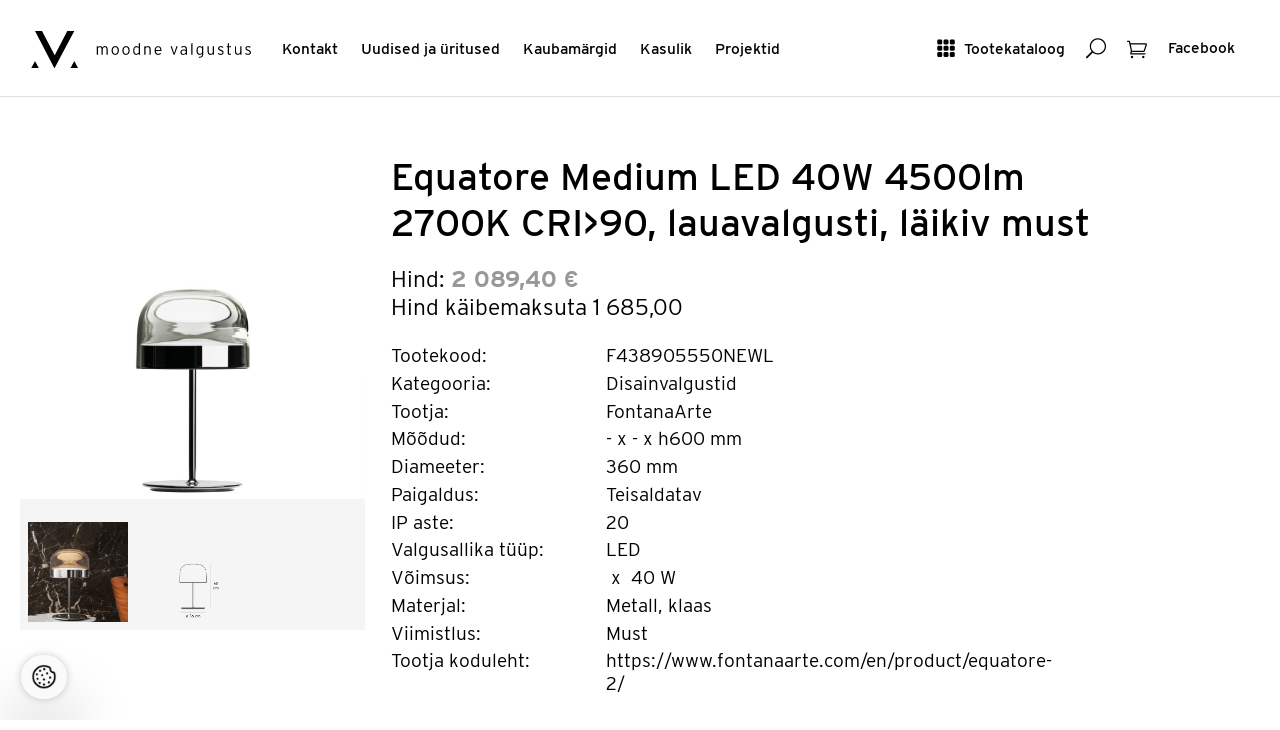

--- FILE ---
content_type: text/html; charset=utf-8
request_url: https://www.valgustus.ee/product/details/574277/lauavalgusti-equatore-medium-led-40w-4500lm-2700k-cri90-metall-laikiv-must
body_size: 28580
content:

<!DOCTYPE html>
<html lang="et">
<head>
	<meta http-equiv="Content-Type" content="text/html; charset=utf-8" />

	<meta name="viewport" content="width=device-width, initial-scale=1">
	<meta name="p:domain_verify" content="bf0e7a0e58d02d7c2383ecef05b4f135"/>
	<meta name="msvalidate.01" content="5AEDB4C4BF47B4258821093D85E92EA8" />
	<meta name="facebook-domain-verification" content="dr2sd1mx2wc95uecvxhuqbdgjwoodh" />


	<meta name="keywords" content="disainvalgustid, koduvalgustid, ühiskondlike ruumide valgustid, vannitoavalgustid, välisvalgustid, LED-valgustid, tehnilised ja erivalgustid" />
	
	
	<meta name="description" content="Equatore Medium LED 40W 4500lm 2700K CRI&gt;90, lauavalgusti, l&#228;ikiv must (F438905550NEWL) FontanaArte Disainvalgustid" />
	<title>
		Equatore Medium LED 40W 4500lm 2700K CRI&gt;90, lauavalgusti, l&#228;ikiv must
	 ( FontanaArte ) | Disainvalgustid | Moodne Valgustus
</title>
	<link href="/assets/style?v=BISANRZmSa0J_tOO_wB0G6XCotLYcMItU928UU4phPA1" rel="stylesheet"/>

		
	
	<!-- Google Tag Manager -->
    
	<script>(function (w, d, s, l, i) {
        w[l] = w[l] || []; w[l].push({
            'gtm.start':

                new Date().getTime(), event: 'gtm.js'
        }); var f = d.getElementsByTagName(s)[0],

            j = d.createElement(s), dl = l != 'dataLayer' ? '&l=' + l : ''; j.async = true; j.src =

                'https://www.googletagmanager.com/gtm.js?id=' + i + dl; f.parentNode.insertBefore(j, f);

    })(window, document, 'script', 'dataLayer', 'GTM-WRQPZDHD');</script>
    
	<!-- End Google Tag Manager -->
	<script type="text/javascript">
		var selectedProductGroup = 234;
	</script>
    <link rel="stylesheet" href="https://use.typekit.net/obt5fxx.css">
</head>
<body>
	<!-- Google Tag Manager (noscript) -->
	<noscript><iframe src="https://www.googletagmanager.com/ns.html?id=GTM-WRQPZDHD" height="0" width="0" style="display:none;visibility:hidden"></iframe></noscript>
	<!-- End Google Tag Manager (noscript) -->
	
	
<div class="site-header box" role="banner" id="site-header">
    <div class="box site page-fluid">
	<div class="site-header-tools">
		<a href="#show-mainmenu" class="btn-text show-mobile btn-toggle-side"><span aria-hidden="true" class="is-icon icon_menu-square_alt2"></span> <span class="btn-text-label">Menüü</span></a>    
		<a href="#show-catalog" class="btn-text hide-mobile btn-toggle-side"><span aria-hidden="true" class="is-icon icon_grid-3x3"></span> <span class="btn-text-label">Tootekataloog</span></a>
		<a href="#show-search" class="btn-text btn-toggle-side"><span aria-hidden="true" class="is-icon icon_search"></span><span class="visuallyhidden">Otsing</span></a>
		
		
		<a href="/basket/" class="btn-text btn-has-badge"><span aria-hidden="true" class="is-icon icon_cart_alt"></span><span class="visuallyhidden">Ostukorv</span><span class="badge" id="basketCount" style="display:none;">0</span></a>

		<a href="https://www.facebook.com/moodnevalgustus/" class="btn-text" target="_blank"><span class="btn-text-label">Facebook</span></a>

	</div>
	<div class="site-header-navis box" role="navigation">
		<a href="/" class="site-logo" rel="home"><img src="/Assets/Images/mv-logo.svg" alt="Moodne Valgustus"></a>

		<ul class="inline-list site-header-navi hide-mobile box" >
			<li><a href="/Contact">Kontakt</a></li>
			<li><a href="/NewsList">Uudised ja üritused</a></li>
			<li><a href="/Brands">Kaubamärgid</a></li>
			<li><a href="/UsefulInfoList">Kasulik </a></li>
			<li><a href="/Gallery">Projektid</a></li>
		</ul>
	</div>
	</div>
</div>

	
	

<div class="site page">
	<div class="row product is-product box" itemscope itemtype="http://schema.org/Product">
		<div class="column">
			
<ul class="box row-blocks">
    <li >
        <a class="btn-modal" rel="ideas" href="https://kataloog.valgustus.ee/Files/ProductFiles/eqatore medium.jpg" title="Equatore Medium LED 40W 4500lm 2700K CRI&gt;90, lauavalgusti, l&#228;ikiv must">
            <img src="https://kataloog.valgustus.ee/Files/ProductFiles/eqatore medium.jpg" itemprop="image" alt="Equatore Medium LED 40W 4500lm 2700K CRI&gt;90, lauavalgusti, l&#228;ikiv must">
        </a>
    </li>
</ul>
<br />
<ul class="box row-blocks">

        <li class="column">
            <a href="https://kataloog.valgustus.ee/Files/ProductFiles/EQUATORE_F438900150CRWL_AMB.jpg" class="btn-modal" rel="ideas" title="EQUATORE_F438900150CRWL_AMB.jpg" >
                <img width="100" src="https://kataloog.valgustus.ee/Files/ProductFiles/EQUATORE_F438900150CRWL_AMB.jpg" alt="EQUATORE_F438900150CRWL_AMB.jpg" />
            </a>
        </li>

  
        <li class="column">
            <a href="https://kataloog.valgustus.ee/Files/ProductFiles/equatore_joonis.png" class="btn-modal" rel="ideas" title="equatore_joonis.png" >
                <img width="100" src="https://kataloog.valgustus.ee/Files/ProductFiles/equatore_joonis.png" alt="equatore_joonis.png" />
            </a>
        </li>

  
</ul>
		</div>
		<div class="column-2">	
			<div id="productId" style="display: none">574277</div>
			<h1 class="product-title" itemprop="name">Equatore Medium LED 40W 4500lm 2700K CRI&gt;90, lauavalgusti, l&#228;ikiv must</h1>
			<div class="product-details " >
				<div class="product-meta">
					Hind:<strong itemprop="price"> 2 089,40 €</strong><br>
					<span class="text-light">Hind käibemaksuta <strong>1 685,00</strong></span>
				</div>

				<dl class="data-list box">
				<dt>Tootekood:</dt><dd>F438905550NEWL</dd>
					
						<dt>Kategooria:</dt><dd>Disainvalgustid </dd>
					 
					<dt>Tootja:</dt><dd>FontanaArte</dd>
							
					<dt>Mõõdud:</dt><dd> - x - x h600 mm</dd>
					
					<dt>Diameeter:</dt><dd>360 mm</dd>
					
					<dt>Paigaldus:</dt><dd>Teisaldatav&nbsp;</dd>
					
					<dt>IP aste:</dt><dd>20&nbsp;</dd>
					
					<dt>Valgusallika tüüp:</dt><dd>LED</dd>
					 
					<dt>Võimsus:</dt><dd>
					   &nbsp;x&nbsp; 40 W&nbsp;
					</dd>
					 
					<dt>Materjal:</dt><dd>Metall, klaas&nbsp;</dd>
					
					<dt>Viimistlus:</dt><dd>Must&nbsp;</dd>
					 
					<dt>Tootja koduleht:</dt><dd><a href ="https://www.fontanaarte.com/en/product/equatore-2/" target="_blank">https://www.fontanaarte.com/en/product/equatore-2/</a> &nbsp;</dd>
					  
				</dl>
	
				<br>
				<div class="box">
				
					<button class="left btn-default btn-text-icon" style="display: none; margin-right:1em" id="removeFromBasket">
						<span class="btn-text-label">eemalda</span><span aria-hidden="true" class="is-icon is-icon icon_close_alt2"></span>
					</button>

					<button class="left btn-default btn-text-icon btn-brand-bg" id="addToBasket">
						<span class="btn-text-label">lisa valituks</span><span aria-hidden="true" class="is-icon icon_check"></span>
					</button>

				
				</div>


			</div>	
		</div>
	</div>
</div>
<br /><br />
<hr />


	
<div class="site-footer" role="contentinfo">
<p class="is-text">	
	Meie lehel on näidatud vaid väike osa meie tarnijate tootevalikust.<br> Kogu valikut saate vaadata <a href="/Brands">tarnijate kodulehtedel</a>.<br> Hinnainfo aadressil <a href="mailto:moodne@valgustus.ee">moodne@valgustus.ee</a><br>
</p>
	<a href="#top" class="btn-default btn-icon btn-brand size-l"><span aria-hidden="true" class="arrow_up"></span><span class="visuallyhidden">Scroll to top</span></a>
	<br><br>
	Moodne Valgustus 2015. Rävala pst. 7, 10143, Tel: 667 6670,<br />  e-post: <a href="mailto:moodne@valgustus.ee"> moodne@valgustus.ee </a>
</div>


	
<div class="side-panel" id="show-catalog">
	<button href="#show-catalog" class="btn-text btn-toggle-side">
		<span aria-hidden="true" class="icon_close"></span>
		<span class="visuallyhidden">Sulge</span>
	</button>
	<div class="side-panel-content">
		<ul class="catalog-navi">
			<li><a href="/product/featured">Uued</a></li>
			
			<li class="has-catalog-navi-childs">
				<a href="#" class="btn-toggle-catalog-items">Disainvalgustid</a>
				<ul class="catalog-navi-childs">
					
					<li><a href="/product/index/227" id="group_227" parent="category_219">Lagi &gt; Rippvalgustid</a></li>
					
					<li><a href="/product/index/228" id="group_228" parent="category_219">Lagi &gt; Pinnapealsed</a></li>
					
					<li><a href="/product/index/230" id="group_230" parent="category_219">Lagi &gt; S&#252;visvalgustid</a></li>
					
					<li><a href="/product/index/229" id="group_229" parent="category_219">Sein &gt; Pinnapealsed</a></li>
					
					<li><a href="/product/index/231" id="group_231" parent="category_219">Sein &gt; S&#252;visvalgustid</a></li>
					
					<li><a href="/product/index/232" id="group_232" parent="category_219">P&#245;rand &gt; S&#252;visvalgustid</a></li>
					
					<li><a href="/product/index/235" id="group_235" parent="category_219">P&#245;randavalgustid</a></li>
					
					<li><a href="/product/index/234" id="group_234" parent="category_219">Lauavalgustid</a></li>
					
					<li><a href="/product/index/1338" id="group_1338" parent="category_219">Siinivalgustid 48V</a></li>
					
					<li><a href="/product/index/1339" id="group_1339" parent="category_219">Siinivalgustid 230V</a></li>
					
				</ul>
			</li>
			
			<li class="has-catalog-navi-childs">
				<a href="#" class="btn-toggle-catalog-items">Arhitektuursed valgustid</a>
				<ul class="catalog-navi-childs">
					
					<li><a href="/product/index/246" id="group_246" parent="category_221">Lagi &gt; Rippvalgustid</a></li>
					
					<li><a href="/product/index/248" id="group_248" parent="category_221">Lagi &gt; Pinnapealsed</a></li>
					
					<li><a href="/product/index/247" id="group_247" parent="category_221">Lagi &gt; S&#252;visvalgustid</a></li>
					
					<li><a href="/product/index/252" id="group_252" parent="category_221">Sein &gt; Pinnapealsed</a></li>
					
					<li><a href="/product/index/251" id="group_251" parent="category_221">Siinivalgustid 230V</a></li>
					
					<li><a href="/product/index/1340" id="group_1340" parent="category_221">Siinivalgustid 48V</a></li>
					
					<li><a href="/product/index/1337" id="group_1337" parent="category_221">LED moodulvalgustid</a></li>
					
					<li><a href="/product/index/245" id="group_245" parent="category_221">T&#246;&#246;kohavalgustid</a></li>
					
					<li><a href="/product/index/335" id="group_335" parent="category_221">Pritsmekindlad valgustid</a></li>
					
				</ul>
			</li>
			
			<li class="has-catalog-navi-childs">
				<a href="#" class="btn-toggle-catalog-items">Vannitoavalgustid</a>
				<ul class="catalog-navi-childs">
					
					<li><a href="/product/index/256" id="group_256" parent="category_222">Lagi &gt; Pinnapealsed</a></li>
					
					<li><a href="/product/index/257" id="group_257" parent="category_222">Lagi &gt; S&#252;vistatud</a></li>
					
					<li><a href="/product/index/258" id="group_258" parent="category_222">Sein &gt; Pinnapealsed</a></li>
					
					<li><a href="/product/index/259" id="group_259" parent="category_222">Valgustusega peeglid</a></li>
					
				</ul>
			</li>
			
			<li class="has-catalog-navi-childs">
				<a href="#" class="btn-toggle-catalog-items">V&#228;lisvalgustid</a>
				<ul class="catalog-navi-childs">
					
					<li><a href="/product/index/261" id="group_261" parent="category_223">Pollarvalgustid</a></li>
					
					<li><a href="/product/index/262" id="group_262" parent="category_223">Pargi- ja t&#228;navavalgustid</a></li>
					
					<li><a href="/product/index/263" id="group_263" parent="category_223">Suundvalgustid</a></li>
					
					<li><a href="/product/index/264" id="group_264" parent="category_223">Fassaadivalgustid</a></li>
					
					<li><a href="/product/index/265" id="group_265" parent="category_223">Laevalgustid</a></li>
					
					<li><a href="/product/index/266" id="group_266" parent="category_223">Seinavalgustid</a></li>
					
					<li><a href="/product/index/267" id="group_267" parent="category_223">S&#252;visvalgustid seinas</a></li>
					
					<li><a href="/product/index/268" id="group_268" parent="category_223">S&#252;visvalgustid laes</a></li>
					
					<li><a href="/product/index/269" id="group_269" parent="category_223">S&#252;visvalgustid pinnases</a></li>
					
					<li><a href="/product/index/270" id="group_270" parent="category_223">Teisaldatavad valgustid</a></li>
					
				</ul>
			</li>
			
			<li class="has-catalog-navi-childs">
				<a href="#" class="btn-toggle-catalog-items">Lisad</a>
				<ul class="catalog-navi-childs">
					
					<li><a href="/product/index/271" id="group_271" parent="category_226">230V 3F siinid ja detailid</a></li>
					
					<li><a href="/product/index/1341" id="group_1341" parent="category_226">48V siinid ja detailid</a></li>
					
					<li><a href="/product/index/273" id="group_273" parent="category_226">LED liiteseadmed</a></li>
					
					<li><a href="/product/index/284" id="group_284" parent="category_226">LED ribad</a></li>
					
					<li><a href="/product/index/329" id="group_329" parent="category_226">LED alusprofiilid</a></li>
					
					<li><a href="/product/index/333" id="group_333" parent="category_226">Lambid</a></li>
					
				</ul>
			</li>
			
		</ul>
	</div>
</div> 
<div class="side-panel" id="show-search">
	<button href="#show-search" class="btn-text btn-toggle-side">
		<span aria-hidden="true" class="icon_close"></span>
		<span class="visuallyhidden">Sulge</span>
	</button>
	<div class="side-panel-content">
		<div class="tabs">
			<div class="tabs-header box">
				<a href="#tab-search-adv" class="btn-tab-select btn-default btn-text-icon selected"><span class="btn-text-label">Täpsem otsing</span>  <span aria-hidden="true" class="is-icon arrow_carrot-down"></span></a>
				<a href="#tab-search-dimensions" class="btn-tab-select btn-default btn-text-icon "><span class="btn-text-label">Mõõdud</span>  <span aria-hidden="true" class="is-icon arrow_carrot-down"></span></a>
			</div>
			<form action="/Product/Search" id="frmExtendedSearch" method="get">
			<div class="tabs-contents">
				<div class="tabs-content selected" id="tab-search-adv">
					<fieldset class="inputs box inputs-on-dark">
					    <p class="inputs-box box">
							<label for="ProductCode">Tootekood</label>
							<input class="input wif" id="ProductCode" name="ProductCode" type="text" value="" />
						</p>
						<p class="inputs-box box">
							<label for="Description">Tootekirjeldus</label>
							<input class="input wif" id="Description" name="Description" type="text" value="" />
						</p>
						<p class="inputs-box box">
							<label for="Supplier">Tootja nimi</label>
							<td><select class="input js-select2" id="sidepanel-supplier" multiple="multiple" name="Supplier"><option value="">Vali k&#245;ik</option>
<option value="Ledvance">   Ledvance</option>
<option value="Liralighting"> Liralighting</option>
<option value="PRO"> PRO</option>
<option value="Artinox">Artinox</option>
<option value="ASTRO">ASTRO</option>
<option value="Atelier Areti">Atelier Areti</option>
<option value="Axolight">Axolight</option>
<option value="Benito">Benito</option>
<option value="Bomma">Bomma</option>
<option value="Bover">Bover</option>
<option value="Brokis">Brokis</option>
<option value="CINI&amp;NILS">CINI&amp;NILS</option>
<option value="Diomede">Diomede</option>
<option value="EGLO">EGLO</option>
<option value="FLOS Outdoor">FLOS Outdoor</option>
<option value="FontanaArte">FontanaArte</option>
<option value="Graypants">Graypants</option>
<option value="Halla">Halla</option>
<option value="IGUZZINI">IGUZZINI</option>
<option value="Ilti Luce">Ilti Luce</option>
<option value="Iluxion">Iluxion</option>
<option value="IVELA">IVELA</option>
<option value="Kdln">Kdln</option>
<option value="Lodes">Lodes</option>
<option value="Lombardo">Lombardo</option>
<option value="Luceplan">Luceplan</option>
<option value="Lucis">Lucis</option>
<option value="LYFA">LYFA</option>
<option value="Masiero">Masiero</option>
<option value="Modular">Modular</option>
<option value="MOVA">MOVA</option>
<option value="MV">MV</option>
<option value="Nemo">Nemo</option>
<option value="Nexia">Nexia</option>
<option value="O/M Light">O/M Light</option>
<option value="Panzeri">Panzeri</option>
<option value="Rakumba">Rakumba</option>
<option value="Reggiani">Reggiani</option>
<option value="Relco">Relco</option>
<option value="Robin">Robin</option>
<option value="Schwung Home">Schwung Home</option>
<option value="Secto Design">Secto Design</option>
<option value="Seyvaa">Seyvaa</option>
<option value="Simes">Simes</option>
<option value="SL">SL</option>
<option value="Slamp">Slamp</option>
<option value="TPM">TPM</option>
<option value="Tridonic">Tridonic</option>
<option value="Vibia">Vibia</option>
<option value="Vibia Lighting Toolkit">Vibia Lighting Toolkit</option>
<option value="Wästberg">W&#228;stberg</option>
<option value="Wever &amp; Ducré">Wever &amp; Ducr&#233;</option>
<option value="XAL">XAL</option>
</select></td>
						</p>
						<p class="inputs-box box">
							<label for="ShowOnlyMainProducts">Ainult põhitooted</label>
							<td><input data-val="true" data-val-required="The ShowOnlyMainProducts field is required." id="ShowOnlyMainProducts" name="ShowOnlyMainProducts" type="checkbox" value="true" /><input name="ShowOnlyMainProducts" type="hidden" value="false" /></td>
						</p>
						<p class="inputs-box box">
							<label for="PriceFrom">Hind</label>
							<input class="input input-half" data-val="true" data-val-lessthanorequaltoifnotnull="Hinna alammäär on ülemmäärast suurem" data-val-lessthanorequaltoifnotnull-dependentproperty="PriceTo" data-val-number="The field PriceFrom must be a number." id="PriceFrom" name="PriceFrom" type="text" value="" />
							<span class="input-half-sep"> -</span>
							<label for="PriceTo" class="visuallyhidden">Hind kuni</label>
							<input class="input input-half" data-val="true" data-val-number="The field PriceTo must be a number." id="PriceTo" name="PriceTo" type="text" value="" />
						</p>
						<p class="inputs-box box">
							<label for="mounting">Paigaldus</label>
							<select class="input" data-val="true" data-val-number="The field mounting must be a number." id="mounting" name="mounting"><option value="">N&#228;ita k&#245;ik</option>
<option value="203">V&#228;lisvalgusti postil</option>
<option value="26">Teisaldatav</option>
<option value="137">S&#252;vistatud p&#245;randasse/ pinnasesse</option>
<option value="135">S&#252;vistatud lakke</option>
<option value="136">S&#252;vistatud seina</option>
<option value="134">Laes (pinnapealne)</option>
<option value="25">Riputatud</option>
<option value="138">Seinal</option>
<option value="279">Siinil</option>
</select>
						</p>
						<p class="inputs-box box">
							<label for="LightSourceType">Valgusallika tüüp</label>
							<select class="input" data-val="true" data-val-number="The field LightSourceType must be a number." id="LightSourceType" name="LightSourceType"><option value="">N&#228;ita k&#245;ik</option>
<option value="124">Vahetatav/LED</option>
<option value="140">Vahetatav/LED</option>
<option value="23">LED</option>
</select>
						</p>
						<p class="inputs-box box">
							<label for="productfinish">Viimistlus</label>
							<select class="input" data-val="true" data-val-number="The field productfinish must be a number." id="productfinish" name="productfinish"><option value="">N&#228;ita k&#245;ik</option>
<option value="31">Valge</option>
<option value="143">Must</option>
<option value="144">Hall</option>
<option value="145">Anodiseeritud alumiinium</option>
<option value="323">Kuldne</option>
<option value="286">Roostevaba</option>
<option value="207">Alumiiniumv&#228;rv</option>
<option value="187">Matt nikkel</option>
<option value="146">Kroom</option>
<option value="147">Messing</option>
<option value="188">Antratsiit</option>
<option value="192">Roheline</option>
<option value="193">Oranzh</option>
<option value="194">Punane</option>
<option value="195">Roosa</option>
<option value="196">Sinine</option>
<option value="197">Klaar</option>
<option value="324">Titaan</option>
<option value="325">Pronks</option>
<option value="334">Pruun</option>
<option value="336">Kollane</option>
<option value="337">Vask</option>
</select>
						</p>
						<p class="inputs-box box">
							<label for="IPFrom">IP-aste</label>
							<span class="field-validation-valid" data-valmsg-for="IPFrom" data-valmsg-replace="true"></span>
							<select class="input input-half" data-val="true" data-val-lessthanorequaltoifnotnull="IP astme alammäär on ülemmäärast suurem" data-val-lessthanorequaltoifnotnull-dependentproperty="IPTo" data-val-number="The field IPFrom must be a number." id="IPFrom" name="IPFrom"><option value="">MIN</option>
<option value="20">20</option>
<option value="21">21</option>
<option value="23">23</option>
<option value="40">40</option>
<option value="42">42</option>
<option value="43">43</option>
<option value="44">44</option>
<option value="53">53</option>
<option value="54">54</option>
<option value="55">55</option>
<option value="65">65</option>
<option value="66">66</option>
<option value="67">67</option>
<option value="68">68</option>
</select>
							<span class="input-half-sep"> -</span>
							<label for="IPTo" class="visuallyhidden">IP-aste kuni</label>
							<select class="input input-half" data-val="true" data-val-number="The field IPTo must be a number." id="IPTo" name="IPTo"><option value="">MAX</option>
<option value="68">68</option>
<option value="67">67</option>
<option value="66">66</option>
<option value="65">65</option>
<option value="55">55</option>
<option value="54">54</option>
<option value="53">53</option>
<option value="44">44</option>
<option value="43">43</option>
<option value="42">42</option>
<option value="40">40</option>
<option value="23">23</option>
<option value="21">21</option>
<option value="20">20</option>
</select>
						</p>
						<p class="inputs-box box">
							<input class="btn-default btn-brand btn-submit" type="submit" name="search" id="btnSubmitExtendedSearch" value="Otsi">
						</p>
					</fieldset>
				</div>
				<div class="tabs-content" id="tab-search-dimensions">
					<fieldset class="inputs box inputs-on-dark">
						<p class="inputs-box box">
							<label for="DiameterFrom"> Diameeter</label>
							<input class="input input-half" data-val="true" data-val-lessthanorequaltoifnotnull="Diameetri alammäär on ülemmäärast suurem" data-val-lessthanorequaltoifnotnull-dependentproperty="DiameterTo" data-val-number="The field DiameterFrom must be a number." id="DiameterFrom" name="DiameterFrom" type="text" value="" />
							<span class="input-half-sep"> -</span>
							<input class="input input-half" data-val="true" data-val-number="The field DiameterTo must be a number." id="DiameterTo" name="DiameterTo" type="text" value="" />
						</p>

						<p class="inputs-box box">
							<label for="CutoutHeightFrom"> Süvistamisava kõrgus</label>
							<input class="input input-half" data-val="true" data-val-lessthanorequaltoifnotnull="Süvistamisava kõrguse alammäär on ülemmäärast suurem" data-val-lessthanorequaltoifnotnull-dependentproperty="CutoutHeightTo" data-val-number="The field CutoutHeightFrom must be a number." id="CutoutHeightFrom" name="CutoutHeightFrom" type="text" value="" />
							<span class="input-half-sep"> -</span>
							<input class="input input-half" data-val="true" data-val-number="The field CutoutHeightTo must be a number." id="CutoutHeightTo" name="CutoutHeightTo" type="text" value="" />
						</p>

						<p class="inputs-box box">
							<label for="CutoutDiameterFrom"> Süvistamisava diam.</label>
							<input class="input input-half" data-val="true" data-val-lessthanorequaltoifnotnull="Süvistamisava diameetri alammäär on ülemmäärast suurem" data-val-lessthanorequaltoifnotnull-dependentproperty="CutoutDiameterTo" data-val-number="The field CutoutDiameterFrom must be a number." id="CutoutDiameterFrom" name="CutoutDiameterFrom" type="text" value="" />
							<span class="input-half-sep"> -</span>
							<input class="input input-half" data-val="true" data-val-number="The field CutoutDiameterTo must be a number." id="CutoutDiameterTo" name="CutoutDiameterTo" type="text" value="" />
						</p>

						<p class="inputs-box box">
							<label for="WidthFrom"> Laius x</label>
							<input class="input input-half" data-val="true" data-val-lessthanorequaltoifnotnull="Laiuse alammäär on ülemmäärast suurem" data-val-lessthanorequaltoifnotnull-dependentproperty="WidthTo" data-val-number="The field WidthFrom must be a number." id="WidthFrom" name="WidthFrom" type="text" value="" />
							<span class="input-half-sep"> -</span>
							<input class="input input-half" data-val="true" data-val-number="The field WidthTo must be a number." id="WidthTo" name="WidthTo" type="text" value="" />
						</p>

						<p class="inputs-box box">
							<label for="LengthFrom">Pikkus y</label>
							<input class="input input-half" data-val="true" data-val-lessthanorequaltoifnotnull="Pikkuse alammäär on ülemmäärast suurem" data-val-lessthanorequaltoifnotnull-dependentproperty="LengthTo" data-val-number="The field LengthFrom must be a number." id="LengthFrom" name="LengthFrom" type="text" value="" />
							<span class="input-half-sep"> -</span>
							<input class="input input-half" data-val="true" data-val-number="The field LengthTo must be a number." id="LengthTo" name="LengthTo" type="text" value="" />
						</p>

						<p class="inputs-box box">
							<label for="HeightFrom"> Kõrgus z</label>
							<input class="input input-half" data-val="true" data-val-lessthanorequaltoifnotnull="Kõrguse alammäär on ülemmäärast suurem" data-val-lessthanorequaltoifnotnull-dependentproperty="HeightTo" data-val-number="The field HeightFrom must be a number." id="HeightFrom" name="HeightFrom" type="text" value="" />
							<span class="input-half-sep"> -</span>
							<input class="input input-half" data-val="true" data-val-number="The field HeightTo must be a number." id="HeightTo" name="HeightTo" type="text" value="" />
						</p>

						<p class="inputs-box box">
							<input class="btn-default btn-brand btn-submit" type="submit" name="search" id="btnSubmitDiameterSearch" value="Otsi">
						</p>
					</fieldset>
				</div>
			</div>
			</form>
		</div>
	</div>
</div> 
	
	<div class="side-panel" id="show-deals">
		<button href="#show-deals" class="btn-text btn-toggle-side">
			<span aria-hidden="true" class="icon_close"></span>
			<span class="visuallyhidden">Sulge</span>
		</button>
		<div class="side-panel-content side-panel-content-text">
			<h2>Soodustooted</h2>
		
			<ul>
				<li><a href='/Offer/Sales/fe9c62a1-cd6c-4a41-8928-f025da705e79'>Soodus:&nbsp;rippvalgustid</a></li>
				<li><a href='/Offer/Sales/09abb17d-7625-4b21-8b18-a791048eda87'>Soodus:&nbsp;laevalgustid</a></li>
				<li><a href='/Offer/Sales/20eb05d5-8d2f-4949-aae9-d0557c580754'>Soodus:&nbsp;seinavalgustid</a></li>
				<li><a href='/Offer/Sales/b15d722f-d10e-4351-9b14-e86725fd2e42'>Soodus:&nbsp;lakke süvistatud</a></li>
				<li><a href='/Offer/Sales/10db8a21-4e67-422d-8f6e-8338f54d732a'>Soodus:&nbsp;välisvalgustid</a></li>
				<li><a href='/Offer/Sales/8ebd015f-3032-4c4f-8567-dcce8bb32ef8'>Soodus:&nbsp;Astro valik -70%</a></li>
				<li><a href='/Offer/Sales/38edffec-c52d-40a3-aa91-aaf3bfabff36'>Soodus:&nbsp;W&D kuni -40%</a></li>
				
			</ul>

  </div>
	</div>
	
	<div class="side-panel" id="show-mainmenu">
	<button href="#show-mainmenu" class="btn-text btn-toggle-side">
		<span aria-hidden="true" class="icon_close"></span>
		<span class="visuallyhidden">Sulge</span>
	</button>
		<div class="side-panel-content side-panel-content-text"> 
			<ul>
				<li><a href="/Contact">Kontakt</a></li>
				<li><a href="/NewsList">Uudised ja üritused</a></li>
				<li><a href="/Brands">Kaubamärgid</a></li>
				<li><a href="/UsefulInfoList">Kasulik </a></li>
				<li><a href="/Gallery">Projektid</a></li>
				<li><a href="#show-catalog" class="btn-toggle-me">Tootekataloog</a></li>
			</ul> 
		</div>
</div>
	<script type="text/javascript" src='/assets/mvclient?v=wRnJmUFrsaCq9aYrTQpKgmh9hVJA2jwRq2kBn5RtTt41'></script>
	
</body>
</html>
